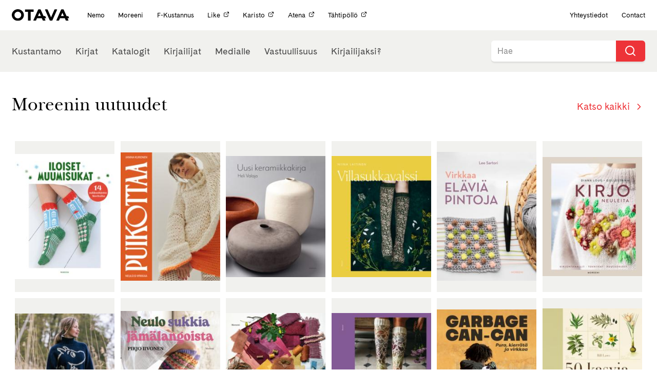

--- FILE ---
content_type: image/svg+xml
request_url: https://otava.fi/wp-content/themes/jcoboot/assets/images/covers/front_post_media.svg
body_size: 218
content:
<svg xmlns="http://www.w3.org/2000/svg" viewBox="0 0 500 200"><g data-name="Foreground/Device"><path fill="#ffe503" d="M0 0h500v200H0z"/><path d="M228.44 69.81a7.59 7.59 0 0 1-7.22 5.31l-28.22.16c-12.75.07-17.88 16.42-7.46 23.83l27.07 19.3-9.78 30.11c-4.1 12.6 10.38 23.14 21.12 15.38l26.16-18.9-37.46-26.62zm59 48.26l-37.33 27 26.75 19c10.85 7.71 25.18-2.9 20.91-15.48zm19.33-43.37H278.6a7.94 7.94 0 0 1-7.6-5.15l16.45 48.52 27.12-19.59c10.31-7.48 4.97-23.77-7.8-23.78z" fill="#fff281"/><path d="M244.58 34.17a12.7 12.7 0 0 0-7.14 7.94l-24.79 76.3L250.12 145l37.32-27-25.68-75.69a13.18 13.18 0 0 0-17.18-8.14" fill="#fff7b3"/></g></svg>